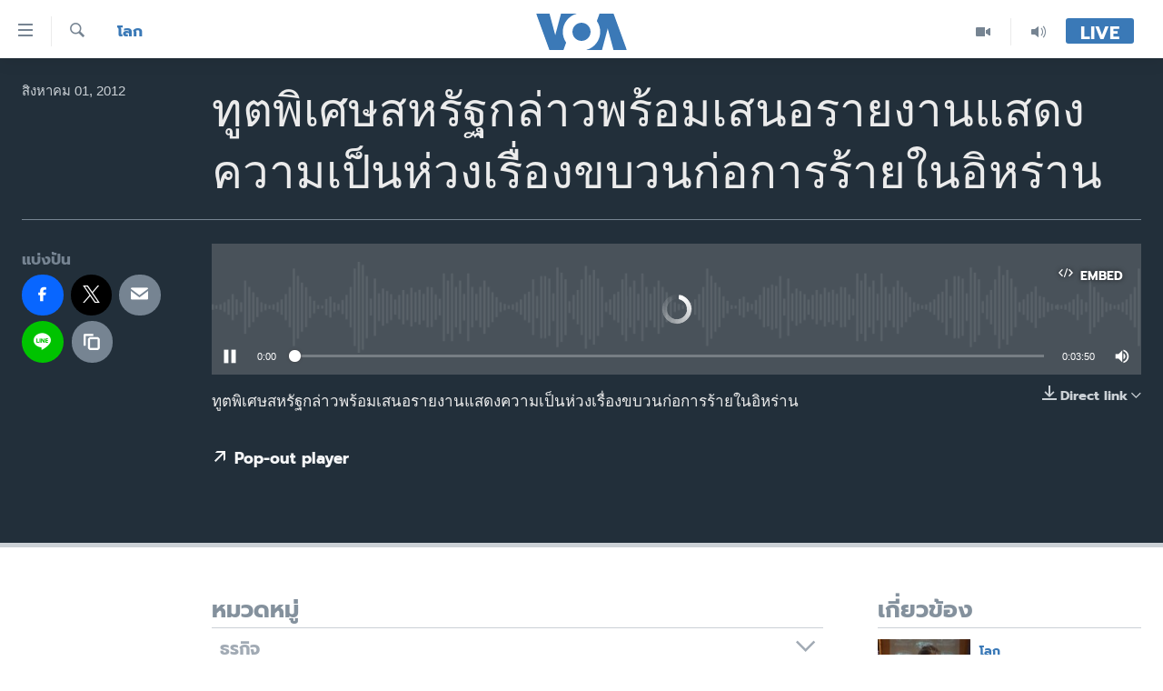

--- FILE ---
content_type: text/html; charset=utf-8
request_url: https://www.voathai.com/a/2144429.html
body_size: 11950
content:

<!DOCTYPE html>
<html lang="th" dir="ltr" class="no-js">
<head>
<link href="/Content/responsive/VOA/th-TH/VOA-th-TH.css?&amp;av=0.0.0.0&amp;cb=304" rel="stylesheet"/>
<script src="https://tags.voathai.com/voa-pangea/prod/utag.sync.js"></script> <script type='text/javascript' src='https://www.youtube.com/iframe_api' async></script>
<script type="text/javascript">
//a general 'js' detection, must be on top level in <head>, due to CSS performance
document.documentElement.className = "js";
var cacheBuster = "304";
var appBaseUrl = "/";
var imgEnhancerBreakpoints = [0, 144, 256, 408, 650, 1023, 1597];
var isLoggingEnabled = false;
var isPreviewPage = false;
var isLivePreviewPage = false;
if (!isPreviewPage) {
window.RFE = window.RFE || {};
window.RFE.cacheEnabledByParam = window.location.href.indexOf('nocache=1') === -1;
const url = new URL(window.location.href);
const params = new URLSearchParams(url.search);
// Remove the 'nocache' parameter
params.delete('nocache');
// Update the URL without the 'nocache' parameter
url.search = params.toString();
window.history.replaceState(null, '', url.toString());
} else {
window.addEventListener('load', function() {
const links = window.document.links;
for (let i = 0; i < links.length; i++) {
links[i].href = '#';
links[i].target = '_self';
}
})
}
var pwaEnabled = false;
var swCacheDisabled;
</script>
<meta charset="utf-8" />
<title>ทูตพิเศษสหรัฐกล่าวพร้อมเสนอรายงานแสดงความเป็นห่วงเรื่องขบวนก่อการร้ายในอิหร่าน</title>
<meta name="description" content="ทูตพิเศษสหรัฐกล่าวพร้อมเสนอรายงานแสดงความเป็นห่วงเรื่องขบวนก่อการร้ายในอิหร่าน" />
<meta name="keywords" content="โลก, " />
<meta name="viewport" content="width=device-width, initial-scale=1.0" />
<meta http-equiv="X-UA-Compatible" content="IE=edge" />
<meta name="robots" content="max-image-preview:large"><meta property="fb:pages" content="105929502780726" />
<meta name="msvalidate.01" content="3286EE554B6F672A6F2E608C02343C0E" />
<link href="https://www.voathai.com/a/2144429.html" rel="canonical" />
<meta name="apple-mobile-web-app-title" content="VOA" />
<meta name="apple-mobile-web-app-status-bar-style" content="black" />
<meta name="apple-itunes-app" content="app-id=632618796, app-argument=//2144429.ltr" />
<meta content="ทูตพิเศษสหรัฐกล่าวพร้อมเสนอรายงานแสดงความเป็นห่วงเรื่องขบวนก่อการร้ายในอิหร่าน" property="og:title" />
<meta content="ทูตพิเศษสหรัฐกล่าวพร้อมเสนอรายงานแสดงความเป็นห่วงเรื่องขบวนก่อการร้ายในอิหร่าน" property="og:description" />
<meta content="article" property="og:type" />
<meta content="https://www.voathai.com/a/2144429.html" property="og:url" />
<meta content="Voice of America" property="og:site_name" />
<meta content="https://www.facebook.com/VOAThai" property="article:publisher" />
<meta content="https://www.voathai.com/Content/responsive/VOA/img/top_logo_news.png" property="og:image" />
<meta content="640" property="og:image:width" />
<meta content="640" property="og:image:height" />
<meta content="site logo" property="og:image:alt" />
<meta content="150388261771424" property="fb:app_id" />
<meta content="player" name="twitter:card" />
<meta content="@VOAThai" name="twitter:site" />
<meta content="https://www.voathai.com/embed/player/article/2144429.html" name="twitter:player" />
<meta content="435" name="twitter:player:width" />
<meta content="314" name="twitter:player:height" />
<meta content="http://av.voanews.com/Videoroot/Archive/media/VOA_Thai/110/777/tue_31jul12_voathai_global_terrorism_ro.mp3" name="twitter:player:stream" />
<meta content="audio/mpeg; codecs=&quot;mp3&quot;" name="twitter:player:stream:content_type" />
<meta content="ทูตพิเศษสหรัฐกล่าวพร้อมเสนอรายงานแสดงความเป็นห่วงเรื่องขบวนก่อการร้ายในอิหร่าน" name="twitter:title" />
<meta content="ทูตพิเศษสหรัฐกล่าวพร้อมเสนอรายงานแสดงความเป็นห่วงเรื่องขบวนก่อการร้ายในอิหร่าน" name="twitter:description" />
<link rel="amphtml" href="https://www.voathai.com/amp/2144429.html" />
<script src="/Scripts/responsive/infographics.b?v=dVbZ-Cza7s4UoO3BqYSZdbxQZVF4BOLP5EfYDs4kqEo1&amp;av=0.0.0.0&amp;cb=304"></script>
<script src="/Scripts/responsive/loader.b?v=k-Glo3PZlmeSvzVLLV34AUzI5LZTYyUXn8VqJH3e4ug1&amp;av=0.0.0.0&amp;cb=304"></script>
<link rel="icon" type="image/svg+xml" href="/Content/responsive/VOA/img/webApp/favicon.svg" />
<link rel="alternate icon" href="/Content/responsive/VOA/img/webApp/favicon.ico" />
<link rel="apple-touch-icon" sizes="152x152" href="/Content/responsive/VOA/img/webApp/ico-152x152.png" />
<link rel="apple-touch-icon" sizes="144x144" href="/Content/responsive/VOA/img/webApp/ico-144x144.png" />
<link rel="apple-touch-icon" sizes="114x114" href="/Content/responsive/VOA/img/webApp/ico-114x114.png" />
<link rel="apple-touch-icon" sizes="72x72" href="/Content/responsive/VOA/img/webApp/ico-72x72.png" />
<link rel="apple-touch-icon-precomposed" href="/Content/responsive/VOA/img/webApp/ico-57x57.png" />
<link rel="icon" sizes="192x192" href="/Content/responsive/VOA/img/webApp/ico-192x192.png" />
<link rel="icon" sizes="128x128" href="/Content/responsive/VOA/img/webApp/ico-128x128.png" />
<meta name="msapplication-TileColor" content="#ffffff" />
<meta name="msapplication-TileImage" content="/Content/responsive/VOA/img/webApp/ico-144x144.png" />
<link rel="alternate" type="application/rss+xml" title="VOA - Top Stories [RSS]" href="/api/" />
<link rel="sitemap" type="application/rss+xml" href="/sitemap.xml" />

                    <script>var w=window;if(w.performance||w.mozPerformance||w.msPerformance||w.webkitPerformance){var d=document;AKSB=w.AKSB||{},AKSB.q=AKSB.q||[],AKSB.mark=AKSB.mark||function(e,_){AKSB.q.push(["mark",e,_||(new Date).getTime()])},AKSB.measure=AKSB.measure||function(e,_,t){AKSB.q.push(["measure",e,_,t||(new Date).getTime()])},AKSB.done=AKSB.done||function(e){AKSB.q.push(["done",e])},AKSB.mark("firstbyte",(new Date).getTime()),AKSB.prof={custid:"169923",ustr:"",originlat:"0",clientrtt:"9",ghostip:"23.209.83.36",ipv6:false,pct:"10",clientip:"3.148.173.146",requestid:"df34e8f",region:"51208",protocol:"h2",blver:14,akM:"dscb",akN:"ae",akTT:"O",akTX:"1",akTI:"df34e8f",ai:"216581",ra:"false",pmgn:"",pmgi:"",pmp:"",qc:""},function(e){var _=d.createElement("script");_.async="async",_.src=e;var t=d.getElementsByTagName("script"),t=t[t.length-1];t.parentNode.insertBefore(_,t)}(("https:"===d.location.protocol?"https:":"http:")+"//ds-aksb-a.akamaihd.net/aksb.min.js")}</script>
                    </head>
<body class=" nav-no-loaded cc_theme pg-media js-category-to-nav pg-audio nojs-images ">
<noscript><iframe src="https://www.googletagmanager.com/ns.html?id=GTM-N8MP7P" height="0" width="0" style="display:none;visibility:hidden"></iframe></noscript><script type="text/javascript" data-cookiecategory="analytics">
window.dataLayer = window.dataLayer || [];window.dataLayer.push({ event: 'page_meta_ready',url:"https://www.voathai.com/a/2144429.html",property_id:"485",article_uid:"2144429",page_title:"ทูตพิเศษสหรัฐกล่าวพร้อมเสนอรายงานแสดงความเป็นห่วงเรื่องขบวนก่อการร้ายในอิหร่าน",page_type:"clipsexternal",content_type:"audio",subcontent_type:"clipsexternal",last_modified:"2012-08-01 00:50:35Z",pub_datetime:"2012-08-01 00:50:35Z",pub_year:"2012",pub_month:"08",pub_day:"01",pub_hour:"00",pub_weekday:"Wednesday",section:"โลก",english_section:"news-world",byline:"",categories:"news-world",domain:"www.voathai.com",language:"Thai",language_service:"VOA Thai",platform:"web",copied:"no",copied_article:"",copied_title:"",runs_js:"Yes",cms_release:"8.43.0.0.304",enviro_type:"prod",slug:""});
if (top.location === self.location) { //if not inside of an IFrame
var renderGtm = "true";
if (renderGtm === "true") {
(function(w,d,s,l,i){w[l]=w[l]||[];w[l].push({'gtm.start':new Date().getTime(),event:'gtm.js'});var f=d.getElementsByTagName(s)[0],j=d.createElement(s),dl=l!='dataLayer'?'&l='+l:'';j.async=true;j.src='//www.googletagmanager.com/gtm.js?id='+i+dl;f.parentNode.insertBefore(j,f);})(window,document,'script','dataLayer','GTM-N8MP7P');
}
}
</script>
<!--Analytics tag js version start-->
<script type="text/javascript" data-cookiecategory="analytics">
var utag_data={entity:"VOA",cms_release:"8.43.0.0.304",language:"Thai",language_service:"VOA Thai",short_language_service:"THAI",property_id:"485",platform:"web",platform_short:"W",runs_js:"Yes",page_title:"ทูตพิเศษสหรัฐกล่าวพร้อมเสนอรายงานแสดงความเป็นห่วงเรื่องขบวนก่อการร้ายในอิหร่าน",page_type:"clipsexternal",page_name:"ทูตพิเศษสหรัฐกล่าวพร้อมเสนอรายงานแสดงความเป็นห่วงเรื่องขบวนก่อการร้ายในอิหร่าน",content_type:"audio",subcontent_type:"clipsexternal",enviro_type:"prod",url:"https://www.voathai.com/a/2144429.html",domain:"www.voathai.com",pub_year:"2012",pub_month:"08",pub_day:"01",pub_hour:"00",pub_weekday:"Wednesday",copied:"no",copied_article:"",copied_title:"",byline:"",categories:"news-world",slug:"",section:"โลก",english_section:"news-world",article_uid:"2144429"};
if(typeof(TealiumTagFrom)==='function' && typeof(TealiumTagSearchKeyword)==='function') {
var utag_from=TealiumTagFrom();var utag_searchKeyword=TealiumTagSearchKeyword();
if(utag_searchKeyword!=null && utag_searchKeyword!=='' && utag_data["search_keyword"]==null) utag_data["search_keyword"]=utag_searchKeyword;if(utag_from!=null && utag_from!=='') utag_data["from"]=TealiumTagFrom();}
if(window.top!== window.self&&utag_data.page_type==="snippet"){utag_data.page_type = 'iframe';}
try{if(window.top!==window.self&&window.self.location.hostname===window.top.location.hostname){utag_data.platform = 'self-embed';utag_data.platform_short = 'se';}}catch(e){if(window.top!==window.self&&window.self.location.search.includes("platformType=self-embed")){utag_data.platform = 'cross-promo';utag_data.platform_short = 'cp';}}
(function(a,b,c,d){ a="https://tags.voathai.com/voa-pangea/prod/utag.js"; b=document;c="script";d=b.createElement(c);d.src=a;d.type="text/java"+c;d.async=true; a=b.getElementsByTagName(c)[0];a.parentNode.insertBefore(d,a); })();
</script>
<!--Analytics tag js version end-->
<!-- Analytics tag management NoScript -->
<noscript>
<img style="position: absolute; border: none;" src="https://ssc.voathai.com/b/ss/bbgprod,bbgentityvoa/1/G.4--NS/589669544?pageName=voa%3athai%3aw%3aclipsexternal%3a%e0%b8%97%e0%b8%b9%e0%b8%95%e0%b8%9e%e0%b8%b4%e0%b9%80%e0%b8%a8%e0%b8%a9%e0%b8%aa%e0%b8%ab%e0%b8%a3%e0%b8%b1%e0%b8%90%e0%b8%81%e0%b8%a5%e0%b9%88%e0%b8%b2%e0%b8%a7%e0%b8%9e%e0%b8%a3%e0%b9%89%e0%b8%ad%e0%b8%a1%e0%b9%80%e0%b8%aa%e0%b8%99%e0%b8%ad%e0%b8%a3%e0%b8%b2%e0%b8%a2%e0%b8%87%e0%b8%b2%e0%b8%99%e0%b9%81%e0%b8%aa%e0%b8%94%e0%b8%87%e0%b8%84%e0%b8%a7%e0%b8%b2%e0%b8%a1%e0%b9%80%e0%b8%9b%e0%b9%87%e0%b8%99%e0%b8%ab%e0%b9%88%e0%b8%a7%e0%b8%87%e0%b9%80%e0%b8%a3%e0%b8%b7%e0%b9%88%e0%b8%ad%e0%b8%87%e0%b8%82%e0%b8%9a%e0%b8%a7%e0%b8%99%e0%b8%81%e0%b9%88%e0%b8%ad%e0%b8%81%e0%b8%b2%e0%b8%a3%e0%b8%a3%e0%b9%89%e0%b8%b2%e0%b8%a2%e0%b9%83%e0%b8%99%e0%b8%ad%e0%b8%b4%e0%b8%ab%e0%b8%a3%e0%b9%88%e0%b8%b2%e0%b8%99&amp;c6=%e0%b8%97%e0%b8%b9%e0%b8%95%e0%b8%9e%e0%b8%b4%e0%b9%80%e0%b8%a8%e0%b8%a9%e0%b8%aa%e0%b8%ab%e0%b8%a3%e0%b8%b1%e0%b8%90%e0%b8%81%e0%b8%a5%e0%b9%88%e0%b8%b2%e0%b8%a7%e0%b8%9e%e0%b8%a3%e0%b9%89%e0%b8%ad%e0%b8%a1%e0%b9%80%e0%b8%aa%e0%b8%99%e0%b8%ad%e0%b8%a3%e0%b8%b2%e0%b8%a2%e0%b8%87%e0%b8%b2%e0%b8%99%e0%b9%81%e0%b8%aa%e0%b8%94%e0%b8%87%e0%b8%84%e0%b8%a7%e0%b8%b2%e0%b8%a1%e0%b9%80%e0%b8%9b%e0%b9%87%e0%b8%99%e0%b8%ab%e0%b9%88%e0%b8%a7%e0%b8%87%e0%b9%80%e0%b8%a3%e0%b8%b7%e0%b9%88%e0%b8%ad%e0%b8%87%e0%b8%82%e0%b8%9a%e0%b8%a7%e0%b8%99%e0%b8%81%e0%b9%88%e0%b8%ad%e0%b8%81%e0%b8%b2%e0%b8%a3%e0%b8%a3%e0%b9%89%e0%b8%b2%e0%b8%a2%e0%b9%83%e0%b8%99%e0%b8%ad%e0%b8%b4%e0%b8%ab%e0%b8%a3%e0%b9%88%e0%b8%b2%e0%b8%99&amp;v36=8.43.0.0.304&amp;v6=D=c6&amp;g=https%3a%2f%2fwww.voathai.com%2fa%2f2144429.html&amp;c1=D=g&amp;v1=D=g&amp;events=event1&amp;c16=voa%20thai&amp;v16=D=c16&amp;c5=news-world&amp;v5=D=c5&amp;ch=%e0%b9%82%e0%b8%a5%e0%b8%81&amp;c15=thai&amp;v15=D=c15&amp;c4=audio&amp;v4=D=c4&amp;c14=2144429&amp;v14=D=c14&amp;v20=no&amp;c17=web&amp;v17=D=c17&amp;mcorgid=518abc7455e462b97f000101%40adobeorg&amp;server=www.voathai.com&amp;pageType=D=c4&amp;ns=bbg&amp;v29=D=server&amp;v25=voa&amp;v30=485&amp;v105=D=User-Agent " alt="analytics" width="1" height="1" /></noscript>
<!-- End of Analytics tag management NoScript -->
<!--*** Accessibility links - For ScreenReaders only ***-->
<section>
<div class="sr-only">
<h2>ลิ้งค์เชื่อมต่อ</h2>
<ul>
<li><a href="#content" data-disable-smooth-scroll="1">ข้ามไปเนื้อหาหลัก</a></li>
<li><a href="#navigation" data-disable-smooth-scroll="1">ข้ามไปหน้าหลัก</a></li>
<li><a href="#txtHeaderSearch" data-disable-smooth-scroll="1">ข้ามไปที่การค้นหา</a></li>
</ul>
</div>
</section>
<div dir="ltr">
<div id="page">
<aside>
<div class="ctc-message pos-fix">
<div class="ctc-message__inner">Link has been copied to clipboard</div>
</div>
</aside>
<div class="hdr-20 hdr-20--big">
<div class="hdr-20__inner">
<div class="hdr-20__max pos-rel">
<div class="hdr-20__side hdr-20__side--primary d-flex">
<label data-for="main-menu-ctrl" data-switcher-trigger="true" data-switch-target="main-menu-ctrl" class="burger hdr-trigger pos-rel trans-trigger" data-trans-evt="click" data-trans-id="menu">
<span class="ico ico-close hdr-trigger__ico hdr-trigger__ico--close burger__ico burger__ico--close"></span>
<span class="ico ico-menu hdr-trigger__ico hdr-trigger__ico--open burger__ico burger__ico--open"></span>
</label>
<div class="menu-pnl pos-fix trans-target" data-switch-target="main-menu-ctrl" data-trans-id="menu">
<div class="menu-pnl__inner">
<nav class="main-nav menu-pnl__item menu-pnl__item--first">
<ul class="main-nav__list accordeon" data-analytics-tales="false" data-promo-name="link" data-location-name="nav,secnav">
<li class="main-nav__item">
<a class="main-nav__item-name main-nav__item-name--link" href="/p/5787.html" title="หน้าหลัก" data-item-name="new-main-page" >หน้าหลัก</a>
</li>
<li class="main-nav__item">
<a class="main-nav__item-name main-nav__item-name--link" href="/p/8896.html" title="โลก" data-item-name="world-news" >โลก</a>
</li>
<li class="main-nav__item">
<a class="main-nav__item-name main-nav__item-name--link" href="/p/8897.html" title="เอเชีย" data-item-name="asia-news" >เอเชีย</a>
</li>
<li class="main-nav__item">
<a class="main-nav__item-name main-nav__item-name--link" href="/p/8900.html" title="สหรัฐฯ" data-item-name="us-news" >สหรัฐฯ</a>
</li>
<li class="main-nav__item">
<a class="main-nav__item-name main-nav__item-name--link" href="/z/7462" title="ไทย" data-item-name="thailand-in-the-news" >ไทย</a>
</li>
<li class="main-nav__item">
<a class="main-nav__item-name main-nav__item-name--link" href="/z/1822" title="ธุรกิจ" data-item-name="business" >ธุรกิจ</a>
</li>
<li class="main-nav__item">
<a class="main-nav__item-name main-nav__item-name--link" href="/z/1829" title="วิทยาศาสตร์" data-item-name="technology-science" >วิทยาศาสตร์</a>
</li>
<li class="main-nav__item">
<a class="main-nav__item-name main-nav__item-name--link" href="/z/1823" title="สังคมและสุขภาพ" data-item-name="social-health" >สังคมและสุขภาพ</a>
</li>
<li class="main-nav__item">
<a class="main-nav__item-name main-nav__item-name--link" href="/z/1824" title="ไลฟ์สไตล์" data-item-name="entertainment-lifestyle" >ไลฟ์สไตล์</a>
</li>
<li class="main-nav__item">
<a class="main-nav__item-name main-nav__item-name--link" href="/factcheck" title="ตรวจสอบข่าว" data-item-name="fact-check" >ตรวจสอบข่าว</a>
</li>
<li class="main-nav__item">
<a class="main-nav__item-name main-nav__item-name--link" href="/p/6641.html" title="เรียนรู้ภาษาอังกฤษ" data-item-name="lets-learn-english" >เรียนรู้ภาษาอังกฤษ</a>
</li>
<li class="main-nav__item">
<a class="main-nav__item-name main-nav__item-name--link" href="/podcasts" title="พอดคาสต์" >พอดคาสต์</a>
</li>
</ul>
</nav>
<div class="menu-pnl__item menu-pnl__item--social">
<h5 class="menu-pnl__sub-head">ติดตามเรา</h5>
<a href="https://www.facebook.com/VOAThai" title="ติดตามเราที่ Facebook" data-analytics-text="follow_on_facebook" class="btn btn--rounded btn--social-inverted menu-pnl__btn js-social-btn btn-facebook" target="_blank" rel="noopener">
<span class="ico ico-facebook-alt ico--rounded"></span>
</a>
<a href="https://www.youtube.com/VOAThai" title="ติดตามเราที่ YouTube" data-analytics-text="follow_on_youtube" class="btn btn--rounded btn--social-inverted menu-pnl__btn js-social-btn btn-youtube" target="_blank" rel="noopener">
<span class="ico ico-youtube ico--rounded"></span>
</a>
<a href="https://twitter.com/VOAThai" title="ติดตามเราที่ Twitter" data-analytics-text="follow_on_twitter" class="btn btn--rounded btn--social-inverted menu-pnl__btn js-social-btn btn-twitter" target="_blank" rel="noopener">
<span class="ico ico-twitter ico--rounded"></span>
</a>
<a href="https://instagram.com/voathai/" title="Follow us on Instagram" data-analytics-text="follow_on_instagram" class="btn btn--rounded btn--social-inverted menu-pnl__btn js-social-btn btn-instagram" target="_blank" rel="noopener">
<span class="ico ico-instagram ico--rounded"></span>
</a>
</div>
<div class="menu-pnl__item">
<a href="/navigation/allsites" class="menu-pnl__item-link">
<span class="ico ico-languages "></span>
เลือกภาษา
</a>
</div>
</div>
</div>
<label data-for="top-search-ctrl" data-switcher-trigger="true" data-switch-target="top-search-ctrl" class="top-srch-trigger hdr-trigger">
<span class="ico ico-close hdr-trigger__ico hdr-trigger__ico--close top-srch-trigger__ico top-srch-trigger__ico--close"></span>
<span class="ico ico-search hdr-trigger__ico hdr-trigger__ico--open top-srch-trigger__ico top-srch-trigger__ico--open"></span>
</label>
<div class="srch-top srch-top--in-header" data-switch-target="top-search-ctrl">
<div class="container">
<form action="/s" class="srch-top__form srch-top__form--in-header" id="form-topSearchHeader" method="get" role="search"><label for="txtHeaderSearch" class="sr-only">ค้นหา</label>
<input type="text" id="txtHeaderSearch" name="k" placeholder="ค้นหาข้อความ" accesskey="s" value="" class="srch-top__input analyticstag-event" onkeydown="if (event.keyCode === 13) { FireAnalyticsTagEventOnSearch('search', $dom.get('#txtHeaderSearch')[0].value) }" />
<button title="ค้นหา" type="submit" class="btn btn--top-srch analyticstag-event" onclick="FireAnalyticsTagEventOnSearch('search', $dom.get('#txtHeaderSearch')[0].value) ">
<span class="ico ico-search"></span>
</button></form>
</div>
</div>
<a href="/" class="main-logo-link">
<img src="/Content/responsive/VOA/th-TH/img/logo-compact.svg" class="main-logo main-logo--comp" alt="site logo">
<img src="/Content/responsive/VOA/th-TH/img/logo.svg" class="main-logo main-logo--big" alt="site logo">
</a>
</div>
<div class="hdr-20__side hdr-20__side--secondary d-flex">
<a href="/programs/radio" title="Audio" class="hdr-20__secondary-item" data-item-name="audio">
<span class="ico ico-audio hdr-20__secondary-icon"></span>
</a>
<a href="/p/7488.html" title="Video" class="hdr-20__secondary-item" data-item-name="video">
<span class="ico ico-video hdr-20__secondary-icon"></span>
</a>
<a href="/s" title="ค้นหา" class="hdr-20__secondary-item hdr-20__secondary-item--search" data-item-name="search">
<span class="ico ico-search hdr-20__secondary-icon hdr-20__secondary-icon--search"></span>
</a>
<div class="hdr-20__secondary-item live-b-drop">
<div class="live-b-drop__off">
<a href="/live/" class="live-b-drop__link" title="Live" data-item-name="live">
<span class="badge badge--live-btn badge--live-btn-off">
Live
</span>
</a>
</div>
<div class="live-b-drop__on hidden">
<label data-for="live-ctrl" data-switcher-trigger="true" data-switch-target="live-ctrl" class="live-b-drop__label pos-rel">
<span class="badge badge--live badge--live-btn">
Live
</span>
<span class="ico ico-close live-b-drop__label-ico live-b-drop__label-ico--close"></span>
</label>
<div class="live-b-drop__panel" id="targetLivePanelDiv" data-switch-target="live-ctrl"></div>
</div>
</div>
<div class="srch-bottom">
<form action="/s" class="srch-bottom__form d-flex" id="form-bottomSearch" method="get" role="search"><label for="txtSearch" class="sr-only">ค้นหา</label>
<input type="search" id="txtSearch" name="k" placeholder="ค้นหาข้อความ" accesskey="s" value="" class="srch-bottom__input analyticstag-event" onkeydown="if (event.keyCode === 13) { FireAnalyticsTagEventOnSearch('search', $dom.get('#txtSearch')[0].value) }" />
<button title="ค้นหา" type="submit" class="btn btn--bottom-srch analyticstag-event" onclick="FireAnalyticsTagEventOnSearch('search', $dom.get('#txtSearch')[0].value) ">
<span class="ico ico-search"></span>
</button></form>
</div>
</div>
<img src="/Content/responsive/VOA/th-TH/img/logo-print.gif" class="logo-print" alt="site logo">
<img src="/Content/responsive/VOA/th-TH/img/logo-print_color.png" class="logo-print logo-print--color" alt="site logo">
</div>
</div>
</div>
<script>
if (document.body.className.indexOf('pg-home') > -1) {
var nav2In = document.querySelector('.hdr-20__inner');
var nav2Sec = document.querySelector('.hdr-20__side--secondary');
var secStyle = window.getComputedStyle(nav2Sec);
if (nav2In && window.pageYOffset < 150 && secStyle['position'] !== 'fixed') {
nav2In.classList.add('hdr-20__inner--big')
}
}
</script>
<div class="c-hlights c-hlights--breaking c-hlights--no-item" data-hlight-display="mobile,desktop">
<div class="c-hlights__wrap container p-0">
<div class="c-hlights__nav">
<a role="button" href="#" title="ก่อน">
<span class="ico ico-chevron-backward m-0"></span>
<span class="sr-only">ก่อน</span>
</a>
<a role="button" href="#" title="ถัดไป">
<span class="ico ico-chevron-forward m-0"></span>
<span class="sr-only">ถัดไป</span>
</a>
</div>
<span class="c-hlights__label">
<span class="">Breaking News</span>
<span class="switcher-trigger">
<label data-for="more-less-1" data-switcher-trigger="true" class="switcher-trigger__label switcher-trigger__label--more p-b-0" title="ดูเพิ่มเติม">
<span class="ico ico-chevron-down"></span>
</label>
<label data-for="more-less-1" data-switcher-trigger="true" class="switcher-trigger__label switcher-trigger__label--less p-b-0" title="Show less">
<span class="ico ico-chevron-up"></span>
</label>
</span>
</span>
<ul class="c-hlights__items switcher-target" data-switch-target="more-less-1">
</ul>
</div>
</div> <div id="content">
<div class="media-container">
<div class="container">
<div class="hdr-container">
<div class="row">
<div class="col-category col-xs-12 col-md-2 pull-left"> <div class="category js-category">
<a class="" href="/z/1830">โลก</a> </div>
</div><div class="col-title col-xs-12 col-lg-10 pull-right"> <h1 class="">
ทูตพิเศษสหรัฐกล่าวพร้อมเสนอรายงานแสดงความเป็นห่วงเรื่องขบวนก่อการร้ายในอิหร่าน
</h1>
</div><div class="col-publishing-details col-xs-12 col-md-2 pull-left"> <div class="publishing-details ">
<div class="published">
<span class="date" >
<time pubdate="pubdate" datetime="2012-08-01T07:50:35+07:00">
สิงหาคม 01, 2012
</time>
</span>
</div>
</div>
</div><div class="col-lg-12 separator"> <div class="separator">
<hr class="title-line" />
</div>
</div><div class="col-multimedia col-xs-12 col-md-10 pull-right"> <div class="media-pholder media-pholder--audio ">
<div class="c-sticky-container" data-poster="">
<div class="c-sticky-element" data-sp_api="pangea-video" data-persistent data-persistent-browse-out >
<div class="c-mmp c-mmp--enabled c-mmp--loading c-mmp--audio c-mmp--detail c-sticky-element__swipe-el"
data-player_id="" data-title="ทูตพิเศษสหรัฐกล่าวพร้อมเสนอรายงานแสดงความเป็นห่วงเรื่องขบวนก่อการร้ายในอิหร่าน" data-hide-title="False"
data-breakpoint_s="320" data-breakpoint_m="640" data-breakpoint_l="992"
data-hlsjs-src="/Scripts/responsive/hls.b"
data-bypass-dash-for-vod="true"
data-bypass-dash-for-live-video="true"
data-bypass-dash-for-live-audio="true"
id="player2144429">
<div class="c-mmp__poster js-poster">
</div>
<a class="c-mmp__fallback-link" href="javascript:void(0)">
<span class="c-mmp__fallback-link-icon">
<span class="ico ico-audio"></span>
</span>
</a>
<div class="c-spinner">
<img src="/Content/responsive/img/player-spinner.png" alt="please wait" title="please wait" />
</div>
<div class="c-mmp__player">
<audio src="http://av.voanews.com/Videoroot/Archive/media/VOA_Thai/110/777/tue_31jul12_voathai_global_terrorism_ro.mp3" data-fallbacksrc="" data-fallbacktype="" data-type="audio/mpeg" data-info="" data-sources="" data-lt-on-play="0" data-lt-url="" data-autoplay data-preload webkit-playsinline="webkit-playsinline" playsinline="playsinline" style="width:100%;height:140px" title="ทูตพิเศษสหรัฐกล่าวพร้อมเสนอรายงานแสดงความเป็นห่วงเรื่องขบวนก่อการร้ายในอิหร่าน">
</audio>
</div>
<div class="c-mmp__overlay c-mmp__overlay--title c-mmp__overlay--partial c-mmp__overlay--disabled c-mmp__overlay--slide-from-top js-c-mmp__title-overlay">
<span class="c-mmp__overlay-actions c-mmp__overlay-actions-top js-overlay-actions">
<span class="c-mmp__overlay-actions-link c-mmp__overlay-actions-link--embed js-btn-embed-overlay" title="Embed">
<span class="c-mmp__overlay-actions-link-ico ico ico-embed-code"></span>
<span class="c-mmp__overlay-actions-link-text">Embed</span>
</span>
<span class="c-mmp__overlay-actions-link c-mmp__overlay-actions-link--close-sticky c-sticky-element__close-el" title="close">
<span class="c-mmp__overlay-actions-link-ico ico ico-close"></span>
</span>
</span>
<div class="c-mmp__overlay-title js-overlay-title">
<h5 class="c-mmp__overlay-media-title">
<a class="js-media-title-link" href="/a/2144429.html" target="_blank" rel="noopener" title="ทูตพิเศษสหรัฐกล่าวพร้อมเสนอรายงานแสดงความเป็นห่วงเรื่องขบวนก่อการร้ายในอิหร่าน">ทูตพิเศษสหรัฐกล่าวพร้อมเสนอรายงานแสดงความเป็นห่วงเรื่องขบวนก่อการร้ายในอิหร่าน</a>
</h5>
</div>
</div>
<div class="c-mmp__overlay c-mmp__overlay--sharing c-mmp__overlay--disabled c-mmp__overlay--slide-from-bottom js-c-mmp__sharing-overlay">
<span class="c-mmp__overlay-actions">
<span class="c-mmp__overlay-actions-link c-mmp__overlay-actions-link--embed js-btn-embed-overlay" title="Embed">
<span class="c-mmp__overlay-actions-link-ico ico ico-embed-code"></span>
<span class="c-mmp__overlay-actions-link-text">Embed</span>
</span>
<span class="c-mmp__overlay-actions-link c-mmp__overlay-actions-link--close js-btn-close-overlay" title="close">
<span class="c-mmp__overlay-actions-link-ico ico ico-close"></span>
</span>
</span>
<div class="c-mmp__overlay-tabs">
<div class="c-mmp__overlay-tab c-mmp__overlay-tab--disabled c-mmp__overlay-tab--slide-backward js-tab-embed-overlay" data-trigger="js-btn-embed-overlay" data-embed-source="//www.voathai.com/embed/player/0/2144429.html?type=audio" role="form">
<div class="c-mmp__overlay-body c-mmp__overlay-body--centered-vertical">
<div class="column">
<div class="c-mmp__status-msg ta-c js-message-embed-code-copied" role="tooltip">
The code has been copied to your clipboard.
</div>
<div class="c-mmp__form-group ta-c">
<input type="text" name="embed_code" class="c-mmp__input-text js-embed-code" dir="ltr" value="" readonly />
<span class="c-mmp__input-btn js-btn-copy-embed-code" title="Copy to clipboard"><span class="ico ico-content-copy"></span></span>
</div>
</div>
</div>
</div>
<div class="c-mmp__overlay-tab c-mmp__overlay-tab--disabled c-mmp__overlay-tab--slide-forward js-tab-sharing-overlay" data-trigger="js-btn-sharing-overlay" role="form">
<div class="c-mmp__overlay-body c-mmp__overlay-body--centered-vertical">
<div class="column">
<div class="c-mmp__status-msg ta-c js-message-share-url-copied" role="tooltip">
The URL has been copied to your clipboard
</div>
<div class="not-apply-to-sticky audio-fl-bwd">
<aside class="player-content-share share share--mmp" >
<ul class="share__list">
<li class="share__item">
<a href="https://facebook.com/sharer.php?u=https%3a%2f%2fwww.voathai.com%2fa%2f2144429.html"
data-analytics-text="share_on_facebook"
title="แบ่งปันทาง Facebook" target="_blank"
class="btn bg-transparent btn-facebook js-social-btn">
<span class="ico fs-xl ico-facebook "></span>
<span class="btn__text sr-only">แบ่งปันทาง Facebook</span>
</a>
</li>
<li class="share__item">
<a href="https://twitter.com/share?url=https%3a%2f%2fwww.voathai.com%2fa%2f2144429.html&amp;text=%e0%b8%97%e0%b8%b9%e0%b8%95%e0%b8%9e%e0%b8%b4%e0%b9%80%e0%b8%a8%e0%b8%a9%e0%b8%aa%e0%b8%ab%e0%b8%a3%e0%b8%b1%e0%b8%90%e0%b8%81%e0%b8%a5%e0%b9%88%e0%b8%b2%e0%b8%a7%e0%b8%9e%e0%b8%a3%e0%b9%89%e0%b8%ad%e0%b8%a1%e0%b9%80%e0%b8%aa%e0%b8%99%e0%b8%ad%e0%b8%a3%e0%b8%b2%e0%b8%a2%e0%b8%87%e0%b8%b2%e0%b8%99%e0%b9%81%e0%b8%aa%e0%b8%94%e0%b8%87%e0%b8%84%e0%b8%a7%e0%b8%b2%e0%b8%a1%e0%b9%80%e0%b8%9b%e0%b9%87%e0%b8%99%e0%b8%ab%e0%b9%88%e0%b8%a7%e0%b8%87%e0%b9%80%e0%b8%a3%e0%b8%b7%e0%b9%88%e0%b8%ad%e0%b8%87%e0%b8%82%e0%b8%9a%e0%b8%a7%e0%b8%99%e0%b8%81%e0%b9%88%e0%b8%ad%e0%b8%81%e0%b8%b2%e0%b8%a3%e0%b8%a3%e0%b9%89%e0%b8%b2%e0%b8%a2%e0%b9%83%e0%b8%99%e0%b8%ad%e0%b8%b4%e0%b8%ab%e0%b8%a3%e0%b9%88%e0%b8%b2%e0%b8%99"
data-analytics-text="share_on_twitter"
title="แบ่งปันทาง Twitter" target="_blank"
class="btn bg-transparent btn-twitter js-social-btn">
<span class="ico fs-xl ico-twitter "></span>
<span class="btn__text sr-only">แบ่งปันทาง Twitter</span>
</a>
</li>
<li class="share__item share__item--sharing-more">
<a title="เรื่องอื่นที่น่าแบ่งปัน" data-title-additional="Fewer options" class="btn bg-transparent btn--show-more hidden">
<span class="ico fs-xl ico-ellipsis "></span>
</a>
</li>
<li class="share__item share__item--sharing-more">
<a href="/a/2144429.html" title="Share this media" class="btn bg-transparent" target="_blank" rel="noopener">
<span class="ico ico-ellipsis "></span>
</a>
</li>
</ul>
</aside>
</div>
<hr class="c-mmp__separator-line audio-fl-bwd xs-hidden s-hidden" />
<div class="c-mmp__form-group ta-c audio-fl-bwd xs-hidden s-hidden">
<input type="text" name="share_url" class="c-mmp__input-text js-share-url" value="https://www.voathai.com/a/2144429.html" dir="ltr" readonly />
<span class="c-mmp__input-btn js-btn-copy-share-url" title="Copy to clipboard"><span class="ico ico-content-copy"></span></span>
</div>
</div>
</div>
</div>
</div>
</div>
<div class="c-mmp__overlay c-mmp__overlay--settings c-mmp__overlay--disabled c-mmp__overlay--slide-from-bottom js-c-mmp__settings-overlay">
<span class="c-mmp__overlay-actions">
<span class="c-mmp__overlay-actions-link c-mmp__overlay-actions-link--close js-btn-close-overlay" title="close">
<span class="c-mmp__overlay-actions-link-ico ico ico-close"></span>
</span>
</span>
<div class="c-mmp__overlay-body c-mmp__overlay-body--centered-vertical">
<div class="column column--scrolling js-sources"></div>
</div>
</div>
<div class="c-mmp__overlay c-mmp__overlay--disabled js-c-mmp__disabled-overlay">
<div class="c-mmp__overlay-body c-mmp__overlay-body--centered-vertical">
<div class="column">
<p class="ta-c"><span class="ico ico-clock"></span>No media source currently available</p>
</div>
</div>
</div>
<div class="c-mmp__cpanel-container js-cpanel-container">
<div class="c-mmp__cpanel c-mmp__cpanel--hidden">
<div class="c-mmp__cpanel-playback-controls">
<span class="c-mmp__cpanel-btn c-mmp__cpanel-btn--play js-btn-play" title="play">
<span class="ico ico-play m-0"></span>
</span>
<span class="c-mmp__cpanel-btn c-mmp__cpanel-btn--pause js-btn-pause" title="pause">
<span class="ico ico-pause m-0"></span>
</span>
</div>
<div class="c-mmp__cpanel-progress-controls">
<span class="c-mmp__cpanel-progress-controls-current-time js-current-time" dir="ltr">0:00</span>
<span class="c-mmp__cpanel-progress-controls-duration js-duration" dir="ltr">
0:03:50
</span>
<span class="c-mmp__indicator c-mmp__indicator--horizontal" dir="ltr">
<span class="c-mmp__indicator-lines js-progressbar">
<span class="c-mmp__indicator-line c-mmp__indicator-line--range js-playback-range" style="width:100%"></span>
<span class="c-mmp__indicator-line c-mmp__indicator-line--buffered js-playback-buffered" style="width:0%"></span>
<span class="c-mmp__indicator-line c-mmp__indicator-line--tracked js-playback-tracked" style="width:0%"></span>
<span class="c-mmp__indicator-line c-mmp__indicator-line--played js-playback-played" style="width:0%"></span>
<span class="c-mmp__indicator-line c-mmp__indicator-line--live js-playback-live"><span class="strip"></span></span>
<span class="c-mmp__indicator-btn ta-c js-progressbar-btn">
<button class="c-mmp__indicator-btn-pointer" type="button"></button>
</span>
<span class="c-mmp__badge c-mmp__badge--tracked-time c-mmp__badge--hidden js-progressbar-indicator-badge" dir="ltr" style="left:0%">
<span class="c-mmp__badge-text js-progressbar-indicator-badge-text">0:00</span>
</span>
</span>
</span>
</div>
<div class="c-mmp__cpanel-additional-controls">
<span class="c-mmp__cpanel-additional-controls-volume js-volume-controls">
<span class="c-mmp__cpanel-btn c-mmp__cpanel-btn--volume js-btn-volume" title="volume">
<span class="ico ico-volume-unmuted m-0"></span>
</span>
<span class="c-mmp__indicator c-mmp__indicator--vertical js-volume-panel" dir="ltr">
<span class="c-mmp__indicator-lines js-volumebar">
<span class="c-mmp__indicator-line c-mmp__indicator-line--range js-volume-range" style="height:100%"></span>
<span class="c-mmp__indicator-line c-mmp__indicator-line--volume js-volume-level" style="height:0%"></span>
<span class="c-mmp__indicator-slider">
<span class="c-mmp__indicator-btn ta-c c-mmp__indicator-btn--hidden js-volumebar-btn">
<button class="c-mmp__indicator-btn-pointer" type="button"></button>
</span>
</span>
</span>
</span>
</span>
<div class="c-mmp__cpanel-additional-controls-settings js-settings-controls">
<span class="c-mmp__cpanel-btn c-mmp__cpanel-btn--settings-overlay js-btn-settings-overlay" title="source switch">
<span class="ico ico-settings m-0"></span>
</span>
<span class="c-mmp__cpanel-btn c-mmp__cpanel-btn--settings-expand js-btn-settings-expand" title="source switch">
<span class="ico ico-settings m-0"></span>
</span>
<div class="c-mmp__expander c-mmp__expander--sources js-c-mmp__expander--sources">
<div class="c-mmp__expander-content js-sources"></div>
</div>
</div>
</div>
</div>
</div>
</div>
</div>
</div>
<div class="media-download">
<div class="simple-menu">
<span class="handler">
<span class="ico ico-download"></span>
<span class="label">Direct link</span>
<span class="ico ico-chevron-down"></span>
</span>
<div class="inner">
<ul class="subitems">
<li class="subitem">
<a href="http://av.voanews.com/Videoroot/Archive/media/VOA_Thai/110/777/tue_31jul12_voathai_global_terrorism_ro.mp3?download=1" title=" | MP3" class="handler"
onclick="FireAnalyticsTagEventOnDownload(this, 'audio', 2144429, 'ทูตพิเศษสหรัฐกล่าวพร้อมเสนอรายงานแสดงความเป็นห่วงเรื่องขบวนก่อการร้ายในอิหร่าน', null, '', '2012', '08', '01')">
| MP3
</a>
</li>
</ul>
</div>
</div>
</div>
<div class="intro m-t-md" >
<p >ทูตพิเศษสหรัฐกล่าวพร้อมเสนอรายงานแสดงความเป็นห่วงเรื่องขบวนก่อการร้ายในอิหร่าน</p>
</div>
<button class="btn btn--link btn-popout-player" data-default-display="block" data-popup-url="/pp/2144429/ppt0.html" title="Pop-out player">
<span class="ico ico-arrow-top-right"></span>
<span class="text">Pop-out player</span>
</button>
</div>
</div><div class="col-xs-12 col-md-2 pull-left article-share pos-rel"> <div class="share--box">
<aside class="share flex-column js-share--apply-sticky js-share--expandable js-share--horizontal" >
<span class="label label--share">แบ่งปัน</span>
<ul class="share__list">
<li class="share__item">
<a href="https://facebook.com/sharer.php?u=https%3a%2f%2fwww.voathai.com%2fa%2f2144429.html"
data-analytics-text="share_on_facebook"
title="แบ่งปันทาง Facebook" target="_blank"
class="btn btn--rounded btn-facebook js-social-btn">
<span class="ico ico--rounded ico-facebook ico--l"></span>
</a>
</li>
<li class="share__item">
<a href="https://twitter.com/share?url=https%3a%2f%2fwww.voathai.com%2fa%2f2144429.html&amp;text=%e0%b8%97%e0%b8%b9%e0%b8%95%e0%b8%9e%e0%b8%b4%e0%b9%80%e0%b8%a8%e0%b8%a9%e0%b8%aa%e0%b8%ab%e0%b8%a3%e0%b8%b1%e0%b8%90%e0%b8%81%e0%b8%a5%e0%b9%88%e0%b8%b2%e0%b8%a7%e0%b8%9e%e0%b8%a3%e0%b9%89%e0%b8%ad%e0%b8%a1%e0%b9%80%e0%b8%aa%e0%b8%99%e0%b8%ad%e0%b8%a3%e0%b8%b2%e0%b8%a2%e0%b8%87%e0%b8%b2%e0%b8%99%e0%b9%81%e0%b8%aa%e0%b8%94%e0%b8%87%e0%b8%84%e0%b8%a7%e0%b8%b2%e0%b8%a1%e0%b9%80%e0%b8%9b%e0%b9%87%e0%b8%99%e0%b8%ab%e0%b9%88%e0%b8%a7%e0%b8%87%e0%b9%80%e0%b8%a3%e0%b8%b7%e0%b9%88%e0%b8%ad%e0%b8%87%e0%b8%82%e0%b8%9a%e0%b8%a7%e0%b8%99%e0%b8%81%e0%b9%88%e0%b8%ad%e0%b8%81%e0%b8%b2%e0%b8%a3%e0%b8%a3%e0%b9%89%e0%b8%b2%e0%b8%a2%e0%b9%83%e0%b8%99%e0%b8%ad%e0%b8%b4%e0%b8%ab%e0%b8%a3%e0%b9%88%e0%b8%b2%e0%b8%99"
data-analytics-text="share_on_twitter"
title="แบ่งปันทาง Twitter" target="_blank"
class="btn btn--rounded btn-twitter js-social-btn">
<span class="ico ico--rounded ico-twitter ico--l"></span>
</a>
</li>
<li class="share__item">
<a href="mailto:?body=https%3a%2f%2fwww.voathai.com%2fa%2f2144429.html&amp;subject=ทูตพิเศษสหรัฐกล่าวพร้อมเสนอรายงานแสดงความเป็นห่วงเรื่องขบวนก่อการร้ายในอิหร่าน"
title="ส่งอีเมลถึงเพื่อน"
class="btn btn--rounded btn-email ">
<span class="ico ico--rounded ico-email ico--l"></span>
</a>
</li>
<li class="share__item">
<span class="visible-xs-inline-block visible-sm-inline-block">
<a href="https://line.me/R/msg/text/?https%3a%2f%2fwww.voathai.com%2fa%2f2144429.html"
data-analytics-text="share_on_line"
title="Share on Line" target="_blank"
class="btn btn--rounded btn-line js-social-btn">
<span class="ico ico--rounded ico-line ico--l"></span>
</a>
</span>
</li>
<li class="share__item">
<span class="visible-md-inline-block visible-lg-inline-block">
<a href="https://timeline.line.me/social-plugin/share?url=https%3a%2f%2fwww.voathai.com%2fa%2f2144429.html"
data-analytics-text="share_on_line_desktop"
title="Share on Line" target="_blank"
class="btn btn--rounded btn-line js-social-btn">
<span class="ico ico--rounded ico-line ico--l"></span>
</a>
</span>
</li>
<li class="share__item">
<div class="ctc">
<input type="text" class="ctc__input" readonly="readonly">
<button class="btn btn--rounded btn--ctc ctc__button" value="text" role="copy link" js-href="https://www.voathai.com/a/2144429.html" title="copy link">
<span class="ico ico-content-copy ico--rounded ico--l"></span>
</button>
</div>
</li>
<li class="share__item share__item--sharing-more">
<a title="เรื่องอื่นที่น่าแบ่งปัน" data-title-additional="Fewer options" class="btn btn--rounded btn--show-more-dark hidden">
<span class="ico ico--rounded ico-ellipsis ico--l"></span>
</a>
</li>
</ul>
</aside>
<div class="sticky-share-container" style="display:none">
<div class="container">
<a href="https://www.voathai.com" id="logo-sticky-share">&nbsp;</a>
<div class="pg-title pg-title--sticky-share">
ทูตพิเศษสหรัฐกล่าวพร้อมเสนอรายงานแสดงความเป็นห่วงเรื่องขบวนก่อการร้ายในอิหร่าน
</div>
<div class="sticked-nav-actions">
<aside class="share share--sticky js-share--expandable">
<span class="label label--share">share</span>
<ul class="share__list">
<li class="share__item share__item--horizontal">
<a href="https://facebook.com/sharer.php?u=https%3a%2f%2fwww.voathai.com%2fa%2f2144429.html"
data-analytics-text="share_on_facebook"
title="แบ่งปันทาง Facebook" target="_blank"
class="btn btn--rounded btn-facebook js-social-btn">
<span class="ico ico--rounded ico-facebook ico--s"></span>
</a>
</li>
<li class="share__item share__item--horizontal">
<a href="https://twitter.com/share?url=https%3a%2f%2fwww.voathai.com%2fa%2f2144429.html&amp;text=%e0%b8%97%e0%b8%b9%e0%b8%95%e0%b8%9e%e0%b8%b4%e0%b9%80%e0%b8%a8%e0%b8%a9%e0%b8%aa%e0%b8%ab%e0%b8%a3%e0%b8%b1%e0%b8%90%e0%b8%81%e0%b8%a5%e0%b9%88%e0%b8%b2%e0%b8%a7%e0%b8%9e%e0%b8%a3%e0%b9%89%e0%b8%ad%e0%b8%a1%e0%b9%80%e0%b8%aa%e0%b8%99%e0%b8%ad%e0%b8%a3%e0%b8%b2%e0%b8%a2%e0%b8%87%e0%b8%b2%e0%b8%99%e0%b9%81%e0%b8%aa%e0%b8%94%e0%b8%87%e0%b8%84%e0%b8%a7%e0%b8%b2%e0%b8%a1%e0%b9%80%e0%b8%9b%e0%b9%87%e0%b8%99%e0%b8%ab%e0%b9%88%e0%b8%a7%e0%b8%87%e0%b9%80%e0%b8%a3%e0%b8%b7%e0%b9%88%e0%b8%ad%e0%b8%87%e0%b8%82%e0%b8%9a%e0%b8%a7%e0%b8%99%e0%b8%81%e0%b9%88%e0%b8%ad%e0%b8%81%e0%b8%b2%e0%b8%a3%e0%b8%a3%e0%b9%89%e0%b8%b2%e0%b8%a2%e0%b9%83%e0%b8%99%e0%b8%ad%e0%b8%b4%e0%b8%ab%e0%b8%a3%e0%b9%88%e0%b8%b2%e0%b8%99"
data-analytics-text="share_on_twitter"
title="แบ่งปันทาง Twitter" target="_blank"
class="btn btn--rounded btn-twitter js-social-btn">
<span class="ico ico--rounded ico-twitter ico--s"></span>
</a>
</li>
<li class="share__item share__item--additional share__item--horizontal">
<a href="mailto:?body=https%3a%2f%2fwww.voathai.com%2fa%2f2144429.html&amp;subject=ทูตพิเศษสหรัฐกล่าวพร้อมเสนอรายงานแสดงความเป็นห่วงเรื่องขบวนก่อการร้ายในอิหร่าน"
title="ส่งอีเมลถึงเพื่อน"
class="btn btn--rounded btn-email ">
<span class="ico ico--rounded ico-email ico--s"></span>
</a>
</li>
<li class="share__item share__item--additional share__item--horizontal">
<span class="visible-xs-inline-block visible-sm-inline-block">
<a href="https://line.me/R/msg/text/?https%3a%2f%2fwww.voathai.com%2fa%2f2144429.html"
data-analytics-text="share_on_line"
title="Share on Line" target="_blank"
class="btn btn--rounded btn-line js-social-btn">
<span class="ico ico--rounded ico-line ico--s"></span>
</a>
</span>
</li>
<li class="share__item share__item--additional share__item--horizontal">
<span class="visible-md-inline-block visible-lg-inline-block">
<a href="https://timeline.line.me/social-plugin/share?url=https%3a%2f%2fwww.voathai.com%2fa%2f2144429.html"
data-analytics-text="share_on_line_desktop"
title="Share on Line" target="_blank"
class="btn btn--rounded btn-line js-social-btn">
<span class="ico ico--rounded ico-line ico--s"></span>
</a>
</span>
</li>
<li class="share__item share__item--additional share__item--horizontal">
<div class="ctc">
<input type="text" class="ctc__input" readonly="readonly">
<button class="btn btn--rounded btn--ctc ctc__button" value="text" role="copy link" js-href="https://www.voathai.com/a/2144429.html" title="copy link">
<span class="ico ico-content-copy ico--rounded ico--s"></span>
</button>
</div>
</li>
<li class="share__item share__item--sharing-more">
<a title="เรื่องอื่นที่น่าแบ่งปัน" data-title-additional="Fewer options" class="btn btn--rounded btn--show-more-dark hidden">
<span class="ico ico--rounded ico-ellipsis ico--s"></span>
</a>
</li>
</ul>
</aside>
</div>
</div>
</div>
</div>
</div>
</div>
</div>
</div>
</div>
<div class="container">
<div class="body-container">
<div class="row">
<div class="col-xs-12 col-md-3 pull-right"> <div class="media-block-wrap">
<h2 class="section-head">เกี่ยวข้อง</h2>
<div class="row">
<ul>
<li class="col-xs-12 col-sm-6 col-md-12 col-lg-12 mb-grid">
<div class="media-block ">
<a href="/a/terrorism-ro/1452180.html" class="img-wrap img-wrap--t-spac img-wrap--size-4 img-wrap--float" title="ทูตพิเศษสหรัฐกล่าวพร้อมเสนอรายงานแสดงความเป็นห่วงเรื่องขบวนก่อการร้ายในอิหร่าน">
<div class="thumb thumb16_9">
<noscript class="nojs-img">
<img src="https://gdb.voanews.com/4cebc796-54ee-4a8b-aa44-83603dfa66db_w100_r1.jpg" alt="16x9 Image" />
</noscript>
<img data-src="https://gdb.voanews.com/4cebc796-54ee-4a8b-aa44-83603dfa66db_w33_r1.jpg" src="" alt="16x9 Image" class=""/>
</div>
</a>
<div class="media-block__content media-block__content--h">
<a class="category category--mb category--size-4" href="/z/1830" title="โลก">
โลก
</a>
<a href="/a/terrorism-ro/1452180.html">
<h4 class="media-block__title media-block__title--size-4" title="ทูตพิเศษสหรัฐกล่าวพร้อมเสนอรายงานแสดงความเป็นห่วงเรื่องขบวนก่อการร้ายในอิหร่าน">
ทูตพิเศษสหรัฐกล่าวพร้อมเสนอรายงานแสดงความเป็นห่วงเรื่องขบวนก่อการร้ายในอิหร่าน
</h4>
</a>
</div>
</div>
</li>
</ul>
</div>
</div>
</div><div class="col-xs-12 col-md-7 col-md-offset-2 pull-left"> <div class="content-offset">
<div class="category-menu media-block-wrap">
<h3 class="section-head">หมวดหมู่</h3>
<ul>
<li class="category">
<span class="category-link">
<span class="ico ico-chevron-down pull-right"></span>
<strong>ธุรกิจ</strong>
</span>
<div class="row">
<div class="items col-xs-12 collapsed">
<div class="row">
<ul>
<li class="col-xs-6 col-sm-4 col-md-4 col-lg-4">
<div class="media-block with-category">
<a href="/a/7863353.html" class="img-wrap img-wrap--t-spac img-wrap--size-4" title="&#39;บิตคอยน์&#39; ฝ่าแนวต้าน 90,000 ดอลลาร์ - ดอจคอยน์พุ่ง! ตามข่าวอิลอน มัสก์">
<div class="thumb thumb16_9">
<noscript class="nojs-img">
<img src="https://gdb.voanews.com/1e5670f4-7790-472f-a791-a633c3e72bbf_tv_w160_r1.jpg" alt="&#39;บิตคอยน์&#39; ฝ่าแนวต้าน 90,000 ดอลลาร์ - ดอจคอยน์พุ่ง! ตามข่าวอิลอน มัสก์" />
</noscript>
<img data-src="https://gdb.voanews.com/1e5670f4-7790-472f-a791-a633c3e72bbf_tv_w33_r1.jpg" src="" alt="&#39;บิตคอยน์&#39; ฝ่าแนวต้าน 90,000 ดอลลาร์ - ดอจคอยน์พุ่ง! ตามข่าวอิลอน มัสก์" class=""/>
</div>
<span class="ico ico-video ico--media-type"></span>
</a>
<div class="media-block__content">
<a href="/a/7863353.html">
<h4 class="media-block__title media-block__title--size-4" title="&#39;บิตคอยน์&#39; ฝ่าแนวต้าน 90,000 ดอลลาร์ - ดอจคอยน์พุ่ง! ตามข่าวอิลอน มัสก์">
&#39;บิตคอยน์&#39; ฝ่าแนวต้าน 90,000 ดอลลาร์ - ดอจคอยน์พุ่ง! ตามข่าวอิลอน มัสก์
</h4>
</a>
</div>
</div>
</li>
<li class="col-xs-6 col-sm-4 col-md-4 col-lg-4">
<div class="media-block with-category">
<a href="/a/7710574.html" class="img-wrap img-wrap--t-spac img-wrap--size-4" title="รถพลังงานไฟฟ้าจากจีนเผชิญอุปสรรคในสหรัฐฯ จากสงครามการค้า">
<div class="thumb thumb16_9">
<noscript class="nojs-img">
<img src="https://gdb.voanews.com/01000000-0aff-0242-d894-08dcab7d93b8_w160_r1.jpg" alt="รถพลังงานไฟฟ้าจากจีนเผชิญอุปสรรคในสหรัฐฯ จากสงครามการค้า" />
</noscript>
<img data-src="https://gdb.voanews.com/01000000-0aff-0242-d894-08dcab7d93b8_w33_r1.jpg" src="" alt="รถพลังงานไฟฟ้าจากจีนเผชิญอุปสรรคในสหรัฐฯ จากสงครามการค้า" class=""/>
</div>
<span class="ico ico-video ico--media-type"></span>
</a>
<div class="media-block__content">
<a href="/a/7710574.html">
<h4 class="media-block__title media-block__title--size-4" title="รถพลังงานไฟฟ้าจากจีนเผชิญอุปสรรคในสหรัฐฯ จากสงครามการค้า">
รถพลังงานไฟฟ้าจากจีนเผชิญอุปสรรคในสหรัฐฯ จากสงครามการค้า
</h4>
</a>
</div>
</div>
</li>
<li class="col-xs-6 col-sm-4 col-md-4 col-lg-4">
<div class="media-block with-category">
<a href="/a/chinese-companies-win-bids-to-explore-iraq-for-oil-gas-voa-thai-video/7610094.html" class="img-wrap img-wrap--t-spac img-wrap--size-4" title="จีนชนะประมูลสำรวจแหล่งน้ำมัน-ก๊าซธรรมชาติ ในอิรัก">
<div class="thumb thumb16_9">
<noscript class="nojs-img">
<img src="https://gdb.voanews.com/01000000-0aff-0242-6302-08dc73bb4d7f_w160_r1.jpg" alt="Thumb chinese-companies-win-bids-to-explore-iraq-for-oil-gas" />
</noscript>
<img data-src="https://gdb.voanews.com/01000000-0aff-0242-6302-08dc73bb4d7f_w33_r1.jpg" src="" alt="Thumb chinese-companies-win-bids-to-explore-iraq-for-oil-gas" class=""/>
</div>
<span class="ico ico-video ico--media-type"></span>
</a>
<div class="media-block__content">
<a href="/a/chinese-companies-win-bids-to-explore-iraq-for-oil-gas-voa-thai-video/7610094.html">
<h4 class="media-block__title media-block__title--size-4" title="จีนชนะประมูลสำรวจแหล่งน้ำมัน-ก๊าซธรรมชาติ ในอิรัก">
จีนชนะประมูลสำรวจแหล่งน้ำมัน-ก๊าซธรรมชาติ ในอิรัก
</h4>
</a>
</div>
</div>
</li>
</ul>
</div>
<a class="link-more" href="/z/1822">เพิ่มเติม</a>
</div>
</div>
</li>
<li class="category">
<span class="category-link">
<span class="ico ico-chevron-down pull-right"></span>
<strong>สหรัฐฯ</strong>
</span>
<div class="row">
<div class="items col-xs-12 collapsed">
<div class="row">
<ul>
<li class="col-xs-6 col-sm-4 col-md-4 col-lg-4">
<div class="media-block with-category">
<a href="/a/8007679.html" class="img-wrap img-wrap--t-spac img-wrap--size-4" title="ส่องผลการขึ้นภาษีโลหะยุคทรัมป์ 1 - บอกอนาคตได้อย่างไรบ้าง">
<div class="thumb thumb16_9">
<noscript class="nojs-img">
<img src="https://gdb.voanews.com/2b426998-ef96-4224-0cb5-08dd5c8d307c_tv_w160_r1.jpg" alt="ส่องผลการขึ้นภาษีโลหะยุคทรัมป์ 1 - บอกอนาคตได้อย่างไรบ้าง" />
</noscript>
<img data-src="https://gdb.voanews.com/2b426998-ef96-4224-0cb5-08dd5c8d307c_tv_w33_r1.jpg" src="" alt="ส่องผลการขึ้นภาษีโลหะยุคทรัมป์ 1 - บอกอนาคตได้อย่างไรบ้าง" class=""/>
</div>
<span class="ico ico-video ico--media-type"></span>
</a>
<div class="media-block__content">
<a href="/a/8007679.html">
<h4 class="media-block__title media-block__title--size-4" title="ส่องผลการขึ้นภาษีโลหะยุคทรัมป์ 1 - บอกอนาคตได้อย่างไรบ้าง">
ส่องผลการขึ้นภาษีโลหะยุคทรัมป์ 1 - บอกอนาคตได้อย่างไรบ้าง
</h4>
</a>
</div>
</div>
</li>
<li class="col-xs-6 col-sm-4 col-md-4 col-lg-4">
<div class="media-block with-category">
<a href="/a/8007665.html" class="img-wrap img-wrap--t-spac img-wrap--size-4" title="ทรัมป์เผยจะซื้อรถเทสลา ช่วยมัสก์หลังหุ้นร่วงหนัก!">
<div class="thumb thumb16_9">
<noscript class="nojs-img">
<img src="https://gdb.voanews.com/52ca4b78-0763-4c8f-325d-08dd5c897904_tv_w160_r1.jpg" alt="ทรัมป์เผยจะซื้อรถเทสลา ช่วยมัสก์หลังหุ้นร่วงหนัก!" />
</noscript>
<img data-src="https://gdb.voanews.com/52ca4b78-0763-4c8f-325d-08dd5c897904_tv_w33_r1.jpg" src="" alt="ทรัมป์เผยจะซื้อรถเทสลา ช่วยมัสก์หลังหุ้นร่วงหนัก!" class=""/>
</div>
<span class="ico ico-video ico--media-type"></span>
</a>
<div class="media-block__content">
<a href="/a/8007665.html">
<h4 class="media-block__title media-block__title--size-4" title="ทรัมป์เผยจะซื้อรถเทสลา ช่วยมัสก์หลังหุ้นร่วงหนัก!">
ทรัมป์เผยจะซื้อรถเทสลา ช่วยมัสก์หลังหุ้นร่วงหนัก!
</h4>
</a>
</div>
</div>
</li>
<li class="col-xs-6 col-sm-4 col-md-4 col-lg-4">
<div class="media-block with-category">
<a href="/a/8004815.html" class="img-wrap img-wrap--t-spac img-wrap--size-4" title="เผยจำนวนเรือทหาร-เรือพาณิชย์จีน แซงหน้าสหรัฐฯ ไปไกล">
<div class="thumb thumb16_9">
<noscript class="nojs-img">
<img src="https://gdb.voanews.com/1bfdebc6-5d50-4836-0395-08dd5c8b1668_tv_w160_r1.jpg" alt="เผยจำนวนเรือทหาร-เรือพาณิชย์จีน แซงหน้าสหรัฐฯ ไปไกล" />
</noscript>
<img data-src="https://gdb.voanews.com/1bfdebc6-5d50-4836-0395-08dd5c8b1668_tv_w33_r1.jpg" src="" alt="เผยจำนวนเรือทหาร-เรือพาณิชย์จีน แซงหน้าสหรัฐฯ ไปไกล" class=""/>
</div>
<span class="ico ico-video ico--media-type"></span>
</a>
<div class="media-block__content">
<a href="/a/8004815.html">
<h4 class="media-block__title media-block__title--size-4" title="เผยจำนวนเรือทหาร-เรือพาณิชย์จีน แซงหน้าสหรัฐฯ ไปไกล">
เผยจำนวนเรือทหาร-เรือพาณิชย์จีน แซงหน้าสหรัฐฯ ไปไกล
</h4>
</a>
</div>
</div>
</li>
</ul>
</div>
<a class="link-more" href="/z/1826">เพิ่มเติม</a>
</div>
</div>
</li>
<li class="category">
<span class="category-link">
<span class="ico ico-chevron-down pull-right"></span>
<strong>โลก</strong>
</span>
<div class="row">
<div class="items col-xs-12 collapsed">
<div class="row">
<ul>
<li class="col-xs-6 col-sm-4 col-md-4 col-lg-4">
<div class="media-block with-category">
<a href="/a/8009003.html" class="img-wrap img-wrap--t-spac img-wrap--size-4" title="อียูงัดภาษีขู่ตอบโต้ทรัมป์ เล็งโจมตีสินค้ารัฐสำคัญของรีพับลิกัน">
<div class="thumb thumb16_9">
<noscript class="nojs-img">
<img src="https://gdb.voanews.com/f1d0c314-90d6-49cd-0de2-08dd5c8d307c_tv_w160_r1.jpg" alt="อียูงัดภาษีขู่ตอบโต้ทรัมป์ เล็งโจมตีสินค้ารัฐสำคัญของรีพับลิกัน" />
</noscript>
<img data-src="https://gdb.voanews.com/f1d0c314-90d6-49cd-0de2-08dd5c8d307c_tv_w33_r1.jpg" src="" alt="อียูงัดภาษีขู่ตอบโต้ทรัมป์ เล็งโจมตีสินค้ารัฐสำคัญของรีพับลิกัน" class=""/>
</div>
<span class="ico ico-video ico--media-type"></span>
</a>
<div class="media-block__content">
<a href="/a/8009003.html">
<h4 class="media-block__title media-block__title--size-4" title="อียูงัดภาษีขู่ตอบโต้ทรัมป์ เล็งโจมตีสินค้ารัฐสำคัญของรีพับลิกัน">
อียูงัดภาษีขู่ตอบโต้ทรัมป์ เล็งโจมตีสินค้ารัฐสำคัญของรีพับลิกัน
</h4>
</a>
</div>
</div>
</li>
<li class="col-xs-6 col-sm-4 col-md-4 col-lg-4">
<div class="media-block with-category">
<a href="/a/8009001.html" class="img-wrap img-wrap--t-spac img-wrap--size-4" title="จี7 หารือที่แคนาดา หลังสหรัฐฯ เปลี่ยนใจปมยูเครน-เสนอหยุดยิง 30 วัน">
<div class="thumb thumb16_9">
<noscript class="nojs-img">
<img src="https://gdb.voanews.com/97aaafdc-77b7-43a5-3393-08dd5c897904_tv_w160_r1.jpg" alt="จี7 หารือที่แคนาดา หลังสหรัฐฯ เปลี่ยนใจปมยูเครน-เสนอหยุดยิง 30 วัน" />
</noscript>
<img data-src="https://gdb.voanews.com/97aaafdc-77b7-43a5-3393-08dd5c897904_tv_w33_r1.jpg" src="" alt="จี7 หารือที่แคนาดา หลังสหรัฐฯ เปลี่ยนใจปมยูเครน-เสนอหยุดยิง 30 วัน" class=""/>
</div>
<span class="ico ico-video ico--media-type"></span>
</a>
<div class="media-block__content">
<a href="/a/8009001.html">
<h4 class="media-block__title media-block__title--size-4" title="จี7 หารือที่แคนาดา หลังสหรัฐฯ เปลี่ยนใจปมยูเครน-เสนอหยุดยิง 30 วัน">
จี7 หารือที่แคนาดา หลังสหรัฐฯ เปลี่ยนใจปมยูเครน-เสนอหยุดยิง 30 วัน
</h4>
</a>
</div>
</div>
</li>
<li class="col-xs-6 col-sm-4 col-md-4 col-lg-4">
<div class="media-block with-category">
<a href="/a/8007659.html" class="img-wrap img-wrap--t-spac img-wrap--size-4" title="สหรัฐฯ กลับมาให้ความช่วยเหลือทางทหารแก่ยูเครน หลังประชุมดีลสันติภาพที่ซาอุฯ">
<div class="thumb thumb16_9">
<noscript class="nojs-img">
<img src="https://gdb.voanews.com/f1604632-6033-492b-325a-08dd5c897904_tv_w160_r1.jpg" alt="สหรัฐฯ กลับมาให้ความช่วยเหลือทางทหารแก่ยูเครน หลังประชุมดีลสันติภาพที่ซาอุฯ" />
</noscript>
<img data-src="https://gdb.voanews.com/f1604632-6033-492b-325a-08dd5c897904_tv_w33_r1.jpg" src="" alt="สหรัฐฯ กลับมาให้ความช่วยเหลือทางทหารแก่ยูเครน หลังประชุมดีลสันติภาพที่ซาอุฯ" class=""/>
</div>
<span class="ico ico-video ico--media-type"></span>
</a>
<div class="media-block__content">
<a href="/a/8007659.html">
<h4 class="media-block__title media-block__title--size-4" title="สหรัฐฯ กลับมาให้ความช่วยเหลือทางทหารแก่ยูเครน หลังประชุมดีลสันติภาพที่ซาอุฯ">
สหรัฐฯ กลับมาให้ความช่วยเหลือทางทหารแก่ยูเครน หลังประชุมดีลสันติภาพที่ซาอุฯ
</h4>
</a>
</div>
</div>
</li>
</ul>
</div>
<a class="link-more" href="/z/1830">เพิ่มเติม</a>
</div>
</div>
</li>
<li class="category">
<span class="category-link">
<span class="ico ico-chevron-down pull-right"></span>
<strong>เอเชีย</strong>
</span>
<div class="row">
<div class="items col-xs-12 collapsed">
<div class="row">
<ul>
<li class="col-xs-6 col-sm-4 col-md-4 col-lg-4">
<div class="media-block with-category">
<a href="/a/7889285.html" class="img-wrap img-wrap--t-spac img-wrap--size-4" title="ฝ่ายค้านเกาหลีใต้ลุยถอดถอน ‘ยูน ซุก ยอล’">
<div class="thumb thumb16_9">
<noscript class="nojs-img">
<img src="https://gdb.voanews.com/aede5fa8-fbda-4e6c-b2a2-75f73e29553a_tv_w160_r1.jpg" alt="ฝ่ายค้านเกาหลีใต้ลุยถอดถอน ‘ยูน ซุก ยอล’" />
</noscript>
<img data-src="https://gdb.voanews.com/aede5fa8-fbda-4e6c-b2a2-75f73e29553a_tv_w33_r1.jpg" src="" alt="ฝ่ายค้านเกาหลีใต้ลุยถอดถอน ‘ยูน ซุก ยอล’" class=""/>
</div>
<span class="ico ico-video ico--media-type"></span>
</a>
<div class="media-block__content">
<a href="/a/7889285.html">
<h4 class="media-block__title media-block__title--size-4" title="ฝ่ายค้านเกาหลีใต้ลุยถอดถอน ‘ยูน ซุก ยอล’">
ฝ่ายค้านเกาหลีใต้ลุยถอดถอน ‘ยูน ซุก ยอล’
</h4>
</a>
</div>
</div>
</li>
<li class="col-xs-6 col-sm-4 col-md-4 col-lg-4">
<div class="media-block with-category">
<a href="/a/7887889.html" class="img-wrap img-wrap--t-spac img-wrap--size-4" title="ส่องวิบากกรรม &#39;ยูน ซุก ยอล&#39; แห่งเกาหลีใต้หลังประกาศกฎอัยการศึก">
<div class="thumb thumb16_9">
<noscript class="nojs-img">
<img src="https://gdb.voanews.com/332c1dce-9029-4a3d-9080-88becec8e360_tv_w160_r1.jpg" alt="ส่องวิบากกรรม &#39;ยูน ซุก ยอล&#39; แห่งเกาหลีใต้หลังประกาศกฎอัยการศึก" />
</noscript>
<img data-src="https://gdb.voanews.com/332c1dce-9029-4a3d-9080-88becec8e360_tv_w33_r1.jpg" src="" alt="ส่องวิบากกรรม &#39;ยูน ซุก ยอล&#39; แห่งเกาหลีใต้หลังประกาศกฎอัยการศึก" class=""/>
</div>
<span class="ico ico-video ico--media-type"></span>
</a>
<div class="media-block__content">
<a href="/a/7887889.html">
<h4 class="media-block__title media-block__title--size-4" title="ส่องวิบากกรรม &#39;ยูน ซุก ยอล&#39; แห่งเกาหลีใต้หลังประกาศกฎอัยการศึก">
ส่องวิบากกรรม &#39;ยูน ซุก ยอล&#39; แห่งเกาหลีใต้หลังประกาศกฎอัยการศึก
</h4>
</a>
</div>
</div>
</li>
<li class="col-xs-6 col-sm-4 col-md-4 col-lg-4">
<div class="media-block with-category">
<a href="/a/thai-pbs-deletes-taiwan-minister-interview-alarming-analysts-voa-thai-video/7367910.html" class="img-wrap img-wrap--t-spac img-wrap--size-4" title="สื่อ-นักวิเคราะห์ห่วงปม ‘ไทยพีบีเอส’ ลบข่าว รมต.ไต้หวัน หลังจีนกดดัน">
<div class="thumb thumb16_9">
<noscript class="nojs-img">
<img src="https://gdb.voanews.com/01000000-c0a8-0242-7ede-08dbec7ab83f_w160_r1.jpg" alt="Thumb thai-pbs-deletes-taiwan-minister-interview-alarming-analysts" />
</noscript>
<img data-src="https://gdb.voanews.com/01000000-c0a8-0242-7ede-08dbec7ab83f_w33_r1.jpg" src="" alt="Thumb thai-pbs-deletes-taiwan-minister-interview-alarming-analysts" class=""/>
</div>
<span class="ico ico-video ico--media-type"></span>
</a>
<div class="media-block__content">
<a href="/a/thai-pbs-deletes-taiwan-minister-interview-alarming-analysts-voa-thai-video/7367910.html">
<h4 class="media-block__title media-block__title--size-4" title="สื่อ-นักวิเคราะห์ห่วงปม ‘ไทยพีบีเอส’ ลบข่าว รมต.ไต้หวัน หลังจีนกดดัน">
สื่อ-นักวิเคราะห์ห่วงปม ‘ไทยพีบีเอส’ ลบข่าว รมต.ไต้หวัน หลังจีนกดดัน
</h4>
</a>
</div>
</div>
</li>
</ul>
</div>
<a class="link-more" href="/z/2175">เพิ่มเติม</a>
</div>
</div>
</li>
</ul>
</div>
<div class="media-block-wrap">
<hr class="line-head" />
<a class="crosslink-important" href="/programs/tv">
<span class="ico ico-chevron-forward pull-right"></span>
<strong>
<span class="ico ico-play-rounded pull-left"></span>
ดูรายการทีวี - วิดีโอ
</strong>
</a> <a class="crosslink-important" href="/programs/radio">
<span class="ico ico-chevron-forward pull-right"></span>
<strong>
<span class="ico ico-audio-rounded pull-left"></span>
ฟังรายการวิทยุ
</strong>
</a> </div>
</div>
</div>
</div>
</div>
</div>
<a class="btn pos-abs p-0 lazy-scroll-load" data-ajax="true" data-ajax-mode="replace" data-ajax-update="#ymla-section" data-ajax-url="/part/section/5/8811" href="/p/8811.html" loadonce="true" title="Continue reading">​</a> <div id="ymla-section" class="clear ymla-section"></div>
</div>
<footer role="contentinfo">
<div id="foot" class="foot">
<div class="container">
<div class="foot-nav collapsed" id="foot-nav">
<div class="menu">
<ul class="items">
<li class="socials block-socials">
<span class="handler" id="socials-handler">
ติดตามเรา
</span>
<div class="inner">
<ul class="subitems follow">
<li>
<a href="https://www.facebook.com/VOAThai" title="ติดตามเราที่ Facebook" data-analytics-text="follow_on_facebook" class="btn btn--rounded js-social-btn btn-facebook" target="_blank" rel="noopener">
<span class="ico ico-facebook-alt ico--rounded"></span>
</a>
</li>
<li>
<a href="https://www.youtube.com/VOAThai" title="ติดตามเราที่ YouTube" data-analytics-text="follow_on_youtube" class="btn btn--rounded js-social-btn btn-youtube" target="_blank" rel="noopener">
<span class="ico ico-youtube ico--rounded"></span>
</a>
</li>
<li>
<a href="https://twitter.com/VOAThai" title="ติดตามเราที่ Twitter" data-analytics-text="follow_on_twitter" class="btn btn--rounded js-social-btn btn-twitter" target="_blank" rel="noopener">
<span class="ico ico-twitter ico--rounded"></span>
</a>
</li>
<li>
<a href="https://instagram.com/voathai/" title="Follow us on Instagram" data-analytics-text="follow_on_instagram" class="btn btn--rounded js-social-btn btn-instagram" target="_blank" rel="noopener">
<span class="ico ico-instagram ico--rounded"></span>
</a>
</li>
<li>
<a href="/rssfeeds" title="RSS" data-analytics-text="follow_on_rss" class="btn btn--rounded js-social-btn btn-rss" >
<span class="ico ico-rss ico--rounded"></span>
</a>
</li>
<li>
<a href="/podcasts" title="Podcast" data-analytics-text="follow_on_podcast" class="btn btn--rounded js-social-btn btn-podcast" >
<span class="ico ico-podcast ico--rounded"></span>
</a>
</li>
<li>
<a href="/subscribe.html" title="สมัคร" data-analytics-text="follow_on_subscribe" class="btn btn--rounded js-social-btn btn-email" >
<span class="ico ico-email ico--rounded"></span>
</a>
</li>
</ul>
</div>
</li>
<li class="block-primary collapsed collapsible item">
<span class="handler">
บริการของเรา
<span title="close tab" class="ico ico-chevron-up"></span>
<span title="open tab" class="ico ico-chevron-down"></span>
<span title="add" class="ico ico-plus"></span>
<span title="remove" class="ico ico-minus"></span>
</span>
<div class="inner">
<ul class="subitems">
<li class="subitem">
<a class="handler" href="/p/5368.html" title="เกี่ยวกับวีโอเอไทย" >เกี่ยวกับวีโอเอไทย</a>
</li>
<li class="subitem">
<a class="handler" href="/p/3915.html" title="ติดต่อเรา" >ติดต่อเรา</a>
</li>
<li class="subitem">
<a class="handler" href="/p/5746.html" title="สถานีที่รับฟังได้" >สถานีที่รับฟังได้</a>
</li>
<li class="subitem">
<a class="handler" href="/subscribe.html" title="สมัครรับ e-News" >สมัครรับ e-News</a>
</li>
<li class="subitem">
<a class="handler" href="https://www.voanews.com/p/5338.html" title="VOA&#39;s Privacy Policy" >VOA&#39;s Privacy Policy</a>
</li>
<li class="subitem">
<a class="handler" href="https://www.voanews.com/section-508" title="Accessibility" target="_blank" rel="noopener">Accessibility</a>
</li>
</ul>
</div>
</li>
<li class="block-primary collapsed collapsible item">
<span class="handler">
มัลติมีเดีย
<span title="close tab" class="ico ico-chevron-up"></span>
<span title="open tab" class="ico ico-chevron-down"></span>
<span title="add" class="ico ico-plus"></span>
<span title="remove" class="ico ico-minus"></span>
</span>
<div class="inner">
<ul class="subitems">
<li class="subitem">
<a class="handler" href="/p/7488.html" title="วีโอเอวิดีโอ" >วีโอเอวิดีโอ</a>
</li>
<li class="subitem">
<a class="handler" href="/p/5756.html" title="รายการวิทยุของเรา" >รายการวิทยุของเรา</a>
</li>
<li class="subitem">
<a class="handler" href="/z/6989" title="เรดิโอออนทีวี" >เรดิโอออนทีวี</a>
</li>
<li class="subitem">
<a class="handler" href="/rss.html?tab=Rss" title="RSS / Podcasts" >RSS / Podcasts</a>
</li>
</ul>
</div>
</li>
<li class="block-secondary collapsed collapsible item">
<span class="handler">
หมวดหมู่
<span title="close tab" class="ico ico-chevron-up"></span>
<span title="open tab" class="ico ico-chevron-down"></span>
<span title="add" class="ico ico-plus"></span>
<span title="remove" class="ico ico-minus"></span>
</span>
<div class="inner">
<ul class="subitems">
<li class="subitem">
<a class="handler" href="/p/8897.html" title="เอเชีย" >เอเชีย</a>
</li>
<li class="subitem">
<a class="handler" href="/p/8900.html" title="สหรัฐฯ" >สหรัฐฯ</a>
</li>
<li class="subitem">
<a class="handler" href="/p/8896.html" title="โลก" >โลก</a>
</li>
<li class="subitem">
<a class="handler" href="/z/1822" title="ธุรกิจ" >ธุรกิจ</a>
</li>
<li class="subitem">
<a class="handler" href="/z/1829" title="วิทยาศาสตร์ / เทคโนโลยี" >วิทยาศาสตร์ / เทคโนโลยี</a>
</li>
<li class="subitem">
<a class="handler" href="/z/1823" title="สังคม / สุขภาพ" >สังคม / สุขภาพ</a>
</li>
<li class="subitem">
<a class="handler" href="/z/1824" title="บันเทิง / ไลฟ์สไตล์" >บันเทิง / ไลฟ์สไตล์</a>
</li>
<li class="subitem">
<a class="handler" href="/p/8899.html" title="คนไทยในอเมริกา" >คนไทยในอเมริกา</a>
</li>
<li class="subitem">
<a class="handler" href="/factcheck" title="ตรวจสอบข่าว" >ตรวจสอบข่าว</a>
</li>
<li class="subitem">
<a class="handler" href="/p/6641.html" title="เรียนรู้ภาษาอังกฤษกับวีโอเอ" >เรียนรู้ภาษาอังกฤษกับวีโอเอ</a>
</li>
</ul>
</div>
</li>
</ul>
</div>
</div>
<div class="foot__item foot__item--copyrights">
<p class="copyright"></p>
</div>
</div>
</div>
</footer> </div>
</div>
<script defer src="/Scripts/responsive/serviceWorkerInstall.js?cb=304"></script>
<script type="text/javascript">
// opera mini - disable ico font
if (navigator.userAgent.match(/Opera Mini/i)) {
document.getElementsByTagName("body")[0].className += " can-not-ff";
}
// mobile browsers test
if (typeof RFE !== 'undefined' && RFE.isMobile) {
if (RFE.isMobile.any()) {
document.getElementsByTagName("body")[0].className += " is-mobile";
}
else {
document.getElementsByTagName("body")[0].className += " is-not-mobile";
}
}
</script>
<script src="/conf.js?x=304" type="text/javascript"></script>
<div class="responsive-indicator">
<div class="visible-xs-block">XS</div>
<div class="visible-sm-block">SM</div>
<div class="visible-md-block">MD</div>
<div class="visible-lg-block">LG</div>
</div>
<script type="text/javascript">
var bar_data = {
"apiId": "2144429",
"apiType": "1",
"isEmbedded": "0",
"culture": "th-TH",
"cookieName": "cmsLoggedIn",
"cookieDomain": "www.voathai.com"
};
</script>
<div id="scriptLoaderTarget" style="display:none;contain:strict;"></div>
</body>
</html>